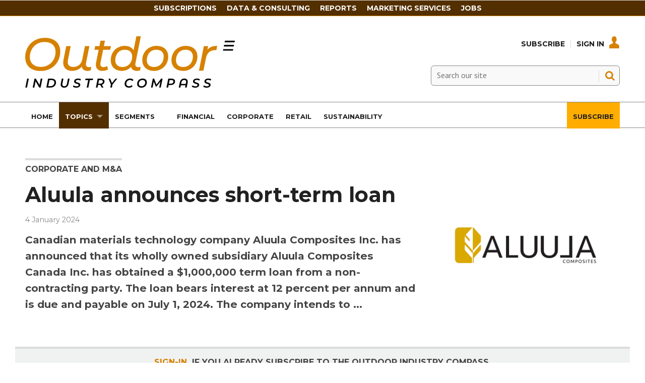

--- FILE ---
content_type: text/html; charset=utf-8
request_url: https://www.oicompass.com/corporate-and-manda/aluula-announces-short-term-loan/106505.article
body_size: 17149
content:

<!DOCTYPE html>
<html lang="en">
<head>
	<meta charset="utf-8">
<link rel="preload" as="style" href="/Magazine/core.css?p=7875617645619403">
<link rel="preload" as="script" href="/Magazine/core.js?p=7875617645619403">
	
	<link rel="preload" as="image" href="https://d139l9lsy1wb51.cloudfront.net/Pictures/100x67/6/7/3/32673_aluulalogoblack_472326.png" imagesrcset="https://d139l9lsy1wb51.cloudfront.net/Pictures/100x67/6/7/3/32673_aluulalogoblack_472326.png 100w,https://d139l9lsy1wb51.cloudfront.net/Pictures/380x253/6/7/3/32673_aluulalogoblack_472326.png 380w" imagesizes="(max-width:767px) 100px, 380px" />

	
	



<title>Aluula announces short-term loan | News briefs | Outdoor Industry Compass</title>
<meta name="description" content="Canadian materials technology company Aluula Composites Inc. has announced that its wholly owned subsidiary Aluula Composites Canada Inc. has obtained a $1,000,000 term loan from a non-contracting party. The loan bears interest at 12 percent per annum and is due and payable on July 1, 2024. The company intends to ..." />
<meta name="viewport" content="width=device-width, initial-scale=1" />


<meta name="momentnowdate" content="2026-01-19 12:48:20.439"/>
<meta name="momentlocale" content="en-gb"/>
<meta name="momentlocaleformat" content="D MMMM YYYY"/>
<meta name="momentrelative" content="false"/>
<meta name="momentrelativeformat" content="YYYY,MM,DD"/>
<meta name="momentrelativemorethan" content="10"/>

	
	
	<meta name="robots" content="noarchive" />
<meta name="pubdate" content="Thu, 04 Jan 2024 10:37 GMT" />
<link rel="canonical" href="https://www.oicompass.com/corporate-and-manda/aluula-announces-short-term-loan/106505.article" />
<meta name="blockthis" content="blockGA" />
<meta name="showwallpaper" content="true" />
<meta name="navcode" content="285" />
<meta name="primarynavigation" content="Corporate and M&amp;A ,Topics" />	
	
	<meta property="og:title" content="Aluula announces short-term loan" />
<meta property="og:type" content="Article" />
<meta property="og:url" content="https://www.oicompass.com/corporate-and-manda/aluula-announces-short-term-loan/106505.article" />
<meta property="og:site_name" content="Outdoor Industry Compass" />
<meta property="og:description" content="Canadian materials technology company Aluula Composites Inc. has announced that its wholly owned subsidiary Aluula Composites Canada Inc. has obtained a $1,000,000 term loan from a non-contracting party. The loan bears interest at 12 percent per annum and is due and payable on July 1, 2024. The company intends to ..." />
<meta property="og:image:width" content="1024" />
<meta property="og:image:height" content="536" />
<meta property="og:image" content="https://d139l9lsy1wb51.cloudfront.net/Pictures/1024x536/6/7/3/32673_aluulalogoblack_472326.png" />
<meta property="og:image:alt" content="ALUULA-logo-black" />

<meta property="twitter:card" content="summary_large_image" />
<meta property="twitter:title" content="Aluula announces short-term loan" />
<meta property="twitter:description" content="Canadian materials technology company Aluula Composites Inc. has announced that its wholly owned subsidiary Aluula Composites Canada Inc. has obtained a $1,000,000 term loan from a non-contracting party. The loan bears interest at 12 percent per annum and is due and payable on July 1, 2024. The company intends to ..." />
<meta property="twitter:image:src" content="https://d139l9lsy1wb51.cloudfront.net/Pictures/1120xAny/6/7/3/32673_aluulalogoblack_472326.png" />
<meta property="twitter:image:alt" content="ALUULA-logo-black" />	

	
<link rel="icon" href="/magazine/dest/graphics/favicons/favicon-32x32.png" />
<!--[if IE]><link rel="shortcut icon" href="/magazine/dest/graphics/favicons/favicon.ico" /><![endif]-->
<link rel="apple-touch-icon-precomposed" href="/magazine/dest/graphics/favicons/apple-touch-icon-precomposed.png" />
<meta name="msapplication-TileImage" content="/magazine/dest/graphics/favicons/mstile-144x144.png" />
<meta name="msapplication-TileColor" content="#ffffff" />
	
	<link href="/Magazine/core.css?p=7875617645619403" rel="stylesheet" type="text/css">
<link href="/Magazine/print.css?p=7875617645619403" rel="stylesheet" type="text/css" media="print">


	
<script src="https://cdnjs.cloudflare.com/ajax/libs/jquery/3.4.1/jquery.min.js" integrity="sha256-CSXorXvZcTkaix6Yvo6HppcZGetbYMGWSFlBw8HfCJo=" crossorigin="anonymous" referrerpolicy="no-referrer"></script>
	
<script>var newLang={"more":{"default":"Show more","searchtype":"Show more","searchdates":"Show more"},"less":{"default":"Show fewer","searchtype":"Show fewer","searchdates":"Show fewer"},"show":{"default":"show"},"hide":{"default":"hide"},"caption":{"show":"show caption","hide":"hide caption"},"carousel":{"play":"play slideshow","pause":"pause slideshow"}};</script>
	<script type="text/javascript">
					var IPState = {
					
						useripstate: false,
						useripname: ''
						
					};
				</script>
<script type="text/javascript">
          
					window.dataLayer = window.dataLayer || [];
					window.dataLayer.push({'StoryID':'106505'});
					window.dataLayer.push({'StoryFormatProperty':'N'});
					
					window.dataLayer.push({'StoryCategories':'|Corporate|General Outdoor|'});
					
					window.dataLayer.push({'StoryLayout':'Standard'});
					window.dataLayer.push({'StoryWidth':'standard width'});
					
					
					window.dataLayer.push({'StoryLayoutCode':'1'});
					
					window.dataLayer.push({'StoryFormatCode':'1104'});
					
					window.dataLayer.push({'StoryTypeCode':'1028'});
					
					window.dataLayer.push({'StoryCategoriesCodes':'|1452|1598|'});
					
					window.dataLayer.push({'StoryFullNavPath':'|30|248|285|'});
					       
					window.dataLayer.push({'UserID':undefined});
					window.dataLayer.push({'NavCode':'285'});
					window.dataLayer.push({'MicrositeNavCode':'-1'});
					window.dataLayer.push({'NavKey':'285'});
          
          window.dataLayer.push({'NavigationAreaNavCode':'248'});
          </script>
<script type="text/javascript">
//dataLayer array declaration
window.dataLayer = window.dataLayer || [];
window.dataLayer.push({'LoggedIn':'False'});
window.dataLayer.push({'UserStateLoggedIn':'False'});
window.dataLayer.push({'FullNavPath':'|30|248|285|'});
window.dataLayer.push({'AccessStatus':'Denied'});
window.dataLayer.push({'Template':'Story'});
window.dataLayer.push({'Pubcode':'3'});
window.dataLayer.push({'PublicationName':'Outdoor Industry Compass'});
window.dataLayer.push({'Title':'Aluula announces short-term loan | News briefs'});
window.dataLayer.push({'StoryAccessControl':'Private'});
window.dataLayer.push({'StoryFormat':'Article'});
window.dataLayer.push({'StoryType':'News briefs'});
window.dataLayer.push({'Headline':'Aluula announces short-term loan'});
window.dataLayer.push({'LongHeadline':undefined});
window.dataLayer.push({'Intro':undefined});
window.dataLayer.push({'Catchline':undefined});
window.dataLayer.push({'Synopsis':undefined});
window.dataLayer.push({'Standfirst':undefined});
window.dataLayer.push({'Answer':undefined});
window.dataLayer.push({'Source':undefined});
window.dataLayer.push({'Refs':undefined});
window.dataLayer.push({'Class':undefined});
window.dataLayer.push({'Credits':undefined});
window.dataLayer.push({'Postscript':undefined});
window.dataLayer.push({'PrimaryNav':'|Main navigation|Topics|Corporate and M&A|'});
window.dataLayer.push({'PrimaryNavCurrent':'Corporate and M&A'});
window.dataLayer.push({'PrimaryNavCode':'|30|248|285|'});
window.dataLayer.push({'PrimaryNavCodeCurrent':'285'});
window.dataLayer.push({'CategoryCodes':'|1452|1598|'});
window.dataLayer.push({'Tags':'|Ingredient brands|Aluula|'});
window.dataLayer.push({'Bylines':undefined});
window.dataLayer.push({'IssueDate':'29-02-2024'});
window.dataLayer.push({'IssueDateTime':'29-02-2024 23:59:00'});
window.dataLayer.push({'PublishDate':'04-01-2024'});
window.dataLayer.push({'PublishDateTime':'04-01-2024 10:37:00'});
window.dataLayer.push({'PartyActiveProductIds': undefined});
</script>
	<link href='https://fonts.googleapis.com/css?family=PT+Sans:400,700' rel='stylesheet' type='text/css'>
<link rel="preconnect" href="https://fonts.googleapis.com">
<link rel="preconnect" href="https://fonts.gstatic.com" crossorigin>
<link href="https://fonts.googleapis.com/css2?family=Montserrat:ital,wght@0,300;0,400;0,500;0,700;1,300;1,400;1,500;1,700&display=swap" rel="stylesheet">



<style>


body, h1, h2, h3, h4, h5, h6, p {
    font-family: Montserrat,sans-serif!important;
}


	.full-width-background.oicorange {
		background-color: #ffad01;
 	}


.masthead .mast {
    background: #ffffff;
	 }
	 
.masthead .mastheadSearch form .text {
    border: solid 1px #888;
	 background-color: #F9F9F9;
	 }
	 
.desktopNavigation ul.main>li>a>span, .desktopNavigation ul.main>li>span {
    font-weight: 700;
    font-family: 'Montserrat', sans-serif;
    font-size: 0.815rem;
    color: #1D1D1F; 
	 }

.masthead .mastNav>ul>li>a {
    color: #1D1D1F;
}

.masthead .mastNav>ul>li>a:hover {
    color: #d68100;
}

.desktopNavigation {
    background: #fff;
    border-top: solid 1px #888;
    border-bottom: solid 1px #888;
	 }

ul.main>li.current>a>span, .desktopNavigation ul.main>li.current>span {
    color: #fff;
}

#mainnav .highlight a {
    background: #ffad01;
    color: #FFF;
}


#mainnav .navright {
float:right;
}


/*Overide minheight of carousel*/
@media screen and (max-width: 1023px){
	.picCarousel .caption {
		min-height: 100px;
		}
		
    .masthead .mast {
    position: relative;
	 }
	 
	 body {
    padding-top: 0px;
	 }
	 
	 .masthead .leaderboard {
    padding: 10px 0;
	 }
}
</style><style type="text/css">.inline_image img[width][height]:not(.zoomable-image) {contain: unset;}</style>


<!-- Start cookieyes banner -->

<script id="cookieyes" type="text/javascript" src="https://cdn-cookieyes.com/client_data/582976632a7a3040be588739/script.js"></script>
<!-- End cookieyes banner -->


<meta name="google-site-verification" content="URLQLYWrnIzHIsSJWaq0uKyQCa0xbA--bzckChXhqdc" />




<script>
  function getDataLayerVal(keyVal) {
    for (var i = 0; i < window.dataLayer.length; i++) {
      if (dataLayer[i][keyVal] !== undefined) {
        return dataLayer[i][keyVal];
      }
    }
  }
  function getFullNavPath(path) {
    if(getDataLayerVal(path) !== undefined) {
      getDataLayerVal(path).split('|').join(' ').trim();
    }
  }
</script>

<!-- KISSMETRICS SNIPPET -->

<script type="text/javascript">var _kmq = _kmq || [];
var _kmk = _kmk || 'e88ffd174c4d0c526143f3f2f1baa173d8e7367c';
function _kms(u){
  setTimeout(function(){
    var d = document, f = d.getElementsByTagName('script')[0],
    s = d.createElement('script');
    s.type = 'text/javascript'; s.async = true; s.src = u;
    f.parentNode.insertBefore(s, f);
  }, 1);
}
_kms('//i.kissmetrics.io/i.js');
_kms('//scripts.kissmetrics.io/' + _kmk + '.2.js');
</script>


<!-- END KISSMETRICS SNIPPET -->


<!-- DFP HEADER CODE -->


<script type='text/javascript'>
  var googletag = googletag || {};
  googletag.cmd = googletag.cmd || [];
  (function() {
    var gads = document.createElement('script');
    gads.async = true;
    gads.type = 'text/javascript';
    var useSSL = 'https:' == document.location.protocol;
    gads.src = (useSSL ? 'https:' : 'http:') +
      '//www.googletagservices.com/tag/js/gpt.js';
    var node = document.getElementsByTagName('script')[0];
    node.parentNode.insertBefore(gads, node);
  })();
</script>

<!-- DFP code -->
<script type='text/javascript'>
    
    // Function to extract values from <meta> elements
    function getMetaContentByName(name,content){
        var content = (content==null)?'content':content;
        return document.querySelector("meta[name='"+name+"']").getAttribute(content);
    }

    var showwallpaper; 
    if(document.querySelector('meta[name="showwallpaper"]')) {
        showwallpaper = document.querySelector('meta[name="showwallpaper"]').content;
    }
    
    googletag.cmd.push(function() {
        
        // Define a size mapping object which can be applied to the ad positions. The first parameter to addSize is a viewport size, while the second is a list of allowed ad sizes. The sizes included below match those in the examples provided in this support document.
        
        //(Used for: AdvertA, AdvertB, AdvertC, AdvertAttach)
        var mapSmallRight = googletag.sizeMapping().
        // 320, 0 (Mobile)
        addSize([320, 0], [[300, 250],[300, 75]]).
        // 768, 0 (Tablet - Portrait)
        addSize([768, 0], [[300, 250],[300, 75]]).
        // 1024, 0 (Desktop / Tablet Landscape)
        addSize([1024, 0], [[300, 250],[300, 75]]).build();
        
        //(Used for: AdvertD, AdvertE, AdvertF)
        var mapLargeRight = googletag.sizeMapping().
        // 768, 0 (Tablet - Portrait)
        addSize([768, 0], [[300, 250]]).
        // 1024, 0 (Desktop / Tablet Landscape)
        addSize([1024, 0], [[300, 250],[300, 600]]).
		  // 320, 0 (Mobile)
        addSize([320, 0], [[300, 250]]).build();

        //(Used for: Masthead Leaderboard;)
        var mapLB = googletag.sizeMapping().
        // 768, 0 (Tablet - Portrait)
        addSize([768, 0], [[728, 90]]).
        // 1024, 0 (Desktop / Tablet Landscape)
        addSize([1024, 0], [[970, 250],[970, 90],[728, 90]]).
		  // 320, 0 (Mobile)
        addSize([320, 0], [[320, 50],[320, 100]]).
        // 601, 0 (Small Tablet - Portrait)
        addSize([601, 0], [[468, 60]]).build();

        //(Used for: Undernav;)
        var mapUN = googletag.sizeMapping().
        // 1024, 0 (Desktop / Tablet Landscape)
        addSize([1024, 0], [[1024, 250],[1024, 90],[970, 90]]).build();
        
        var mapWallpaper = googletag.sizeMapping().
        addSize([0, 0], []).
        // 1220, 0
        addSize([1220, 0], [1,1]).build();
          
		  
        
        //Define the link between the page text ad container reference and the DFP inventory item code (included as `/DFP_Account_Id/Inventory_Item_Code`). The supported creative size definition is also associated based on the `sizeMapping` definitions added in the code which immediately precedes this.
        googletag.defineSlot('/22139048208/edm-oic/top', [[970, 250],[970, 90],[728, 90],[320, 50],[320, 100]], 'div-gpt-ad-top').defineSizeMapping(mapLB)
            .setTargeting("pos", "top")
            .addService(googletag.pubads());
        googletag.defineSlot('/22139048208/edm-oic/undernav', [[1024, 90],[1024, 250],[970, 90],[728, 90]], 'div-gpt-ad-undernav').defineSizeMapping(mapUN)
            .setTargeting("pos", "undernav")
            .addService(googletag.pubads());
        googletag.defineSlot('/22139048208/edm-oic/middle', [[970, 250],[970, 90],[728, 90],[320, 50],[320, 100]], 'div-gpt-ad-middle').defineSizeMapping(mapLB)
            .setTargeting("pos", "middle")
            .addService(googletag.pubads());
        googletag.defineSlot('/22139048208/edm-oic/lower', [[970, 250],[970, 90],[728, 90],[468, 60],[320, 50],[320, 100]], 'div-gpt-ad-lower').defineSizeMapping(mapLB)
            .setTargeting("pos", "lower")
            .addService(googletag.pubads());		  
		  googletag.defineSlot('/22139048208/edm-oic/mpu', [[300, 250]], 'div-gpt-ad-mpu').defineSizeMapping(mapSmallRight)
            .setTargeting("pos", "mpu")
            .addService(googletag.pubads());
        googletag.defineSlot('/22139048208/edm-oic/mpu2', [[300, 250],[300, 600]], 'div-gpt-ad-mpu2').defineSizeMapping(mapLargeRight)
            .setTargeting("pos", "mpu2")
            .addService(googletag.pubads());
		  googletag.defineSlot('/22139048208/edm-oic/mpu3', [[300, 250],[300, 600]], 'div-gpt-ad-mpu3').defineSizeMapping(mapLargeRight)
            .setTargeting("pos", "mpu3")
            .addService(googletag.pubads());
		  googletag.defineSlot('/22139048208/edm-oic/mpu4', [[300, 250],[300, 600]], 'div-gpt-ad-mpu4').defineSizeMapping(mapLargeRight)
            .setTargeting("pos", "mpu4")
            .addService(googletag.pubads());				

			
// Pass the value of the `navcode` meta element to DFP as `navcode` (to be used as a `key-value`) 
        googletag.pubads().setTargeting("navcode",getMetaContentByName("navcode"));
        googletag.pubads().setTargeting("story",getDataLayerVal('StoryID'));
        googletag.pubads().setTargeting("jobrole",getDataLayerVal('jobr'));
        googletag.pubads().setTargeting("orgtype",getDataLayerVal('orgtype'));
		  googletag.pubads().setTargeting("pchan",getDataLayerVal('PrimaryNavCurrent'));
		  googletag.pubads().setTargeting("templ",getDataLayerVal('Template'));
        googletag.pubads().enableSingleRequest();


//        var wallpaperSlot =  googletag.defineOutOfPageSlot('/22139048208/edm-oic/1501500598699-0', 'div-gpt-ad-1501500598699-0').addService(googletag.pubads());
//        googletag.pubads().addEventListener("slotRenderEnded",function(e){e.slot.getSlotElementId()!=wallpaperSlot.getSlotElementId()||e.isEmpty||(document.querySelector(".wallpaper-ad[data-site-width-1024]")&&(document.body.className+=" site-width-1024"),"true"===showwallpaper&&(document.body.className+=" wallpaper-applied",$(window).trigger("wallpaper:advert")))});

        googletag.pubads().collapseEmptyDivs();
        googletag.enableServices();

    });
        

        
//        document.querySelector("#div-gpt-ad-1501500598699-0")&&showwallpaper&&(googletag.defineOutOfPageSlot("/22139048208/edm-oic/1501500598699-0","div-gpt-ad-1501500598699-0").defineSizeMapping(mapWallpaper).addService(googletag.pubads()),googletag.pubads().addEventListener("slotRenderEnded",function(e){e.slot.getSlotElementId()!=wallpaperSlot.getSlotElementId()||e.isEmpty||(document.querySelector(".wallpaper-ad[data-site-width-1024]")&&(document.body.className+=" site-width-1024"),"true"===showwallpaper&&(document.body.className+=" wallpaper-applied",$(window).trigger("wallpaper:advert")))}));
        
//        window.addEventListener('message', receiveMessage, false);
//function receiveMessage(event) {
//    if(event.data == 'wallpaper-fireplace') document.body.className+=" wallpaper-fireplace";
//    if(document.body.className.match('wallpaper-fireplace')) {
//        var mastHeight = document.querySelector('#masthead').offsetHeight,
//        wallpaperElement = document.querySelector('.wallpaper-ad').getElementsByTagName('div')[0];
//        wallpaperElement.style.top = mastHeight + 'px'
//    }
// }


        
</script>






<script data-ad-client="ca-pub-2275354126230438" async src="https://pagead2.googlesyndication.com/pagead/js/adsbygoogle.js"></script>

<!--
<script data-ad-client="ca-pub-5712134434685105" async src="https://pagead2.googlesyndication.com/pagead/js/adsbygoogle.js"></script>

<script data-ad-client="ca-pub-5104053434924816" async src="https://pagead2.googlesyndication.com/pagead/js/adsbygoogle.js"></script>
-->

<!-- Accordion JS -->
<script>
$(function() {
  $('.accordion').each(function(i, el) {
    $(el).on('click', function() {
      $(this).toggleClass('active')
    });
  });
});
</script>
<!-- Accordion JS End -->

	
	<!-- Abacus Google Tag Manager -->
<script>(function(w,d,s,l,i){w[l]=w[l]||[];w[l].push({'gtm.start':
new Date().getTime(),event:'gtm.js'});var f=d.getElementsByTagName(s)[0],
j=d.createElement(s),dl=l!='dataLayer'?'&l='+l:'';j.async=true;j.src=
'https://www.googletagmanager.com/gtm.js?id='+i+dl;f.parentNode.insertBefore(j,f);
})(window,document,'script','dataLayer','GTM-MXCH9QN');</script>
<!-- End Google Tag Manager -->

<!-- OIC Google Tag Manager -->
<script>(function(w,d,s,l,i){w[l]=w[l]||[];w[l].push({'gtm.start':
new Date().getTime(),event:'gtm.js'});var f=d.getElementsByTagName(s)[0],
j=d.createElement(s),dl=l!='dataLayer'?'&l='+l:'';j.async=true;j.src=
'https://www.googletagmanager.com/gtm.js?id='+i+dl;f.parentNode.insertBefore(j,f);
})(window,document,'script','dataLayer','GTM-PTN5CBZ');</script>
<!-- End Google Tag Manager -->

	


</head>
<body id="storyAccess" class="StoryAccess-master js-disabled">
	
	<!-- Abacus Google Tag Manager (noscript) -->
<noscript><iframe src="https://www.googletagmanager.com/ns.html?id=GTM-MXCH9QN"
height="0" width="0" style="display:none;visibility:hidden"></iframe></noscript>
<!-- End Google Tag Manager (noscript) -->

<!-- OIC Google Tag Manager (noscript) -->
<noscript><iframe src="https://www.googletagmanager.com/ns.html?id=GTM-PTN5CBZ"
height="0" width="0" style="display:none;visibility:hidden"></iframe></noscript>
<!-- End Google Tag Manager (noscript) -->
	
<!--[if lte IE 10]>
<link rel="stylesheet" href="/CSS/dest/notsupported.css">
<div class="notSupported">
	<div class="sleeve">
		<span id="logo" class="vector-icon i-brand-logo i-brand-logo-dims"></span>
		<h2>
			Your browser is not supported
		</h2>
		<p>
			Sorry but it looks as if your browser is out of date. To get the best experience using our site we recommend that you upgrade or switch browsers.
		</p>
		<p class="buttonContainer">
			<a class="button" href="https://www.google.co.uk/webhp?ion=1&espv=2&ie=UTF-8#q=update+my+browser" target="_blank">Find a solution</a>
		</p>
	</div>
</div>
<![endif]-->
	<script type="text/javascript">document.body.className = document.body.className.replace('js-disabled', ''); document.cookie="_js=1; path=/";</script>
	


	<div id="wrapper">
		
<ul id="skiplinks"><li><a href="#wrapper_sleeve">Skip to main content</a></li><li><a href="#mainnav">Skip to navigation</a></li></ul>
		
<header id="masthead" class="masthead">
	<div class="htmlContent">
  
</div>
	
	
	<div class="leaderboard">
    
<!-- /22139048208/edm-oic/top -->
<div class="ad">
<div id='div-gpt-ad-top' style="padding:19px 0px;">
  <script>
    googletag.cmd.push(function() { googletag.display('div-gpt-ad-top'); });
  </script>
</div>
</div>
 </div> 
 
 
<style>

/* Navigation styles */
#navbartop {
  background-color: #532f00;
  border-bottom: 1px solid #d68100;
  display: flex;
  justify-content: center;
  align-items: center;
  padding: 6px 0;
}

.container-top {
  max-width: 900px;
  display: flex;
  justify-content: space-between;
  align-items: center;
}

#navbartop a {
  text-transform: uppercase;
  font-weight: 600;
  color: #fff;
  text-decoration: none;
  font-size: 14px;
  margin-right: 20px;
  transition: color 0.3s ease-in-out;
}

@media screen and (max-width: 900px) {
  /* Hide the navigation on screens smaller than 900px */
  #navbartop {
    display: none;
  }
}

#navbartop a:hover {
  color: #ffad01;
}

.masthead .leaderboard {
    padding: 0px 24px;
}

</style>




<div id="navbartop">
  <div class="container-top">
    <a href="/memberships">Subscriptions</a>
    <a href="https://www.sgieurope.com/data-and-consulting" target="_blank">Data & Consulting</a>
    <a href="https://www.sgieurope.com/reports" target="_blank">Reports</a>
    <a href="/advertise-with-us">Marketing Services</a>
    <a href="https://jobs.sgieurope.com/" target="_blank">Jobs</a>
  </div>
</div>
	<div class="mast container full" role="banner" data-multi-toggle-menu>
		<div class="inner-sleeve" data-menu-open-pushed>
			<div class="mastheadLogo">
    <a href="/">
        <span class="logoIcon">
            <span class="assistive">Outdoor Industry Compass</span>
        </span>
    </a>
</div>
<div id="print_logo">
    <img src="/magazine/dest/graphics/logo/print_logo.png" alt="" />
</div>
<div class="mastheadMobileLogo">
    <a href="/">
        <span class="logoIcon">
            <span class="assistive">Site name</span>
        </span>
    </a>
</div>
			
			<div class="mastControls">
				<nav data-multi-toggle-item="" class="mastNav loggedout hide"><span class="toggleIcon"><a href="#mastnav" data-toggle-button=""><span class="assistive">Mast navigation</span></a></span><ul id="mastnav" data-toggle-element=""><li><a href="https://www.oicompass.com/memberships">Subscribe</a></li><li><a class="popup signIn" href="https://www.oicompass.com/sign-in">Sign In</a></li></ul></nav>
				<div class="mastheadSearch hide" data-multi-toggle-item="">
  <span class="toggleIcon">
    <a href="#search" data-toggle-button="">
      <span class="assistive">Search our site</span>
    </a>
  </span>
  <form action="https://www.oicompass.com/searchresults" method="get" id="mastsearch" data-toggle-element="">
    <fieldset>
      <div>
        <label for="search">Search our site</label>
        <input type="text" id="search" value="" name="qkeyword" class="text" placeholder="Search our site" />
        <button class="mastSearch" type="submit">Search</button>
      </div>
    </fieldset>
  </form>
</div>
				

<div class="menuToggle">
	<span class="toggleIcon"><a href="#mobilemenu" data-menu-toggle-button=""><span class="assistive">Menu</span></a></span>
</div>
			</div>
		</div>
	</div>
	<div class="menuContainer">
		<div class="mobileMenu" id="mobilemenu">
  <div class="sleeve">
    <a class="menuClose" href="#wrapper">
      <span>Close<span class="assistive"> menu</span></span>
    </a>
    <ul class="main">
      <li class="home-icon-black">
        <a href="https://www.oicompass.com/">
          <span>Home</span>
        </a>
      </li>
      <li class="hasChildren ">
        <a href="https://www.oicompass.com/topics" aria-expanded="false">
          <span>Topics</span>
        </a>
        <ul aria-hidden="true" class="subMenu hide">
          <li class="parentBack">
            <a class="toolbar" href="#">
              <span class="header">Back<span class="assistive"> to parent navigation item</span></span>
              <span class="btn backBtn">
                <i></i>
              </span>
            </a>
          </li>
          <li class="parentNav">
            <a href="https://www.oicompass.com/topics">
              <span>Topics</span>
            </a>
          </li>
          <li class="">
            <a href="https://www.oicompass.com/topics/financial-results">
              <span>Financial Results</span>
            </a>
          </li>
          <li class="">
            <a href="https://www.oicompass.com/topics/corporate-and-manda">
              <span>Corporate and M&A</span>
            </a>
          </li>
          <li class="">
            <a href="https://www.oicompass.com/analysis">
              <span>Data & Analysis</span>
            </a>
          </li>
          <li class="">
            <a href="https://www.oicompass.com/topics/executive-changes">
              <span>Executive Changes</span>
            </a>
          </li>
          <li class="">
            <a href="https://www.oicompass.com/topics/market-statistics">
              <span>Market Statistics</span>
            </a>
          </li>
          <li class="break">
            <a href="https://www.oicompass.com/topics/e-commerce-and-dtc">
              <span>E-Commerce and DTC</span>
            </a>
          </li>
          <li class="hasChildren ">
            <a href="https://www.oicompass.com/topics/csr-and-sustainability" aria-expanded="false">
              <span>CSR & Sustainability</span>
            </a>
            <ul aria-hidden="true" class="subMenu hide">
              <li class="parentBack">
                <a class="toolbar" href="#">
                  <span class="header">Back<span class="assistive"> to parent navigation item</span></span>
                  <span class="btn backBtn">
                    <i></i>
                  </span>
                </a>
              </li>
              <li class="parentNav">
                <a href="https://www.oicompass.com/topics/csr-and-sustainability">
                  <span>CSR & Sustainability</span>
                </a>
              </li>
              <li class="">
                <a href="https://www.oicompass.com/topics/csr-and-sustainability/the-sustainable-consumer-2024">
                  <span>The sustainable consumer 2024</span>
                </a>
              </li>
              <li class="">
                <a href="https://www.oicompass.com/topics/csr-and-sustainability/circular-economy">
                  <span>Circular Economy</span>
                </a>
              </li>
              <li class="">
                <a href="https://www.oicompass.com/topics/csr-and-sustainability/sustainablebusiness2022">
                  <span>#SustainableBusiness2022</span>
                </a>
              </li>
            </ul>
          </li>
          <li class="">
            <a href="https://www.oicompass.com/topics/retail-and-distribution">
              <span>Retail and Distribution</span>
            </a>
          </li>
          <li class="">
            <a href="https://www.oicompass.com/topics/product-and-marketing">
              <span>Product & Marketing</span>
            </a>
          </li>
          <li class="">
            <a href="https://www.oicompass.com/topics/legal-and-institutional">
              <span>Legal & Institutional</span>
            </a>
          </li>
          <li class="">
            <a href="https://www.oicompass.com/topics/trade-and-sourcing">
              <span>Trade & Sourcing</span>
            </a>
          </li>
          <li class="">
            <a href="https://www.oicompass.com/topics/trade-shows-and-events">
              <span>Trade Shows & Events</span>
            </a>
          </li>
        </ul>
      </li>
      <li class="hasChildren ">
        <a href="https://www.oicompass.com/segments" aria-expanded="false">
          <span>Segments</span>
        </a>
        <ul aria-hidden="true" class="subMenu hide">
          <li class="parentBack">
            <a class="toolbar" href="#">
              <span class="header">Back<span class="assistive"> to parent navigation item</span></span>
              <span class="btn backBtn">
                <i></i>
              </span>
            </a>
          </li>
          <li class="parentNav">
            <a href="https://www.oicompass.com/segments">
              <span>Segments</span>
            </a>
          </li>
          <li class="">
            <a href="https://www.oicompass.com/segments/hiking-and-trekking">
              <span>Hiking & Trekking</span>
            </a>
          </li>
          <li class="">
            <a href="https://www.oicompass.com/segments/climbing">
              <span>Climbing</span>
            </a>
          </li>
          <li class="">
            <a href="https://www.oicompass.com/segments/trail-running">
              <span>Trail Running</span>
            </a>
          </li>
          <li class="">
            <a href="https://www.oicompass.com/segments/snowsports">
              <span>Snowsports</span>
            </a>
          </li>
          <li class="">
            <a href="https://www.oicompass.com/segments/bike-and-ebike">
              <span>Bike & eBike</span>
            </a>
          </li>
          <li class="break">
            <a href="https://www.oicompass.com/segments/canoe-and-kayak">
              <span>Canoe & Kayak</span>
            </a>
          </li>
          <li class="">
            <a href="https://www.oicompass.com/segments/hunting-and-fishing">
              <span>Hunting & Fishing</span>
            </a>
          </li>
          <li class="">
            <a href="https://www.oicompass.com/segments/urban-outdoor">
              <span>Urban Outdoor</span>
            </a>
          </li>
          <li class="">
            <a href="https://www.oicompass.com/segments/adventure-travel">
              <span>Adventure Travel</span>
            </a>
          </li>
          <li class="">
            <a href="https://www.oicompass.com/segments/camping">
              <span>Camping</span>
            </a>
          </li>
          <li class="">
            <a href="https://www.oicompass.com/segments/mobility">
              <span>Mobility</span>
            </a>
          </li>
          <li class="">
            <a href="https://www.oicompass.com/segments/general-outdoor">
              <span>General Outdoor</span>
            </a>
          </li>
        </ul>
      </li>
      <li class="">
        <a href="https://www.oicompass.com/topics/financial-results">
          <span>Financial</span>
        </a>
      </li>
      <li class="">
        <a href="https://www.oicompass.com/topics/corporate-and-manda">
          <span>Corporate</span>
        </a>
      </li>
      <li class="">
        <a href="https://www.oicompass.com/topics/retail-and-distribution">
          <span>Retail</span>
        </a>
      </li>
      <li class="">
        <a href="https://www.oicompass.com/topics/csr-and-sustainability">
          <span>Sustainability</span>
        </a>
      </li>
      <li class="navright highlight">
        <a href="https://www.oicompass.com/subscribe">
          <span>Subscribe</span>
        </a>
      </li>
    </ul>
    
  </div>
</div>
<div class="mobileMenuClose"></div>
		<div id="mainnav" class="desktopNavigation container" data-menu-open-pushed=""><div class="dropdown vanityPanel"><div class="inner-sleeve"></div></div><div class="inner-sleeve"><ul class="main preJS"><li data-navcode="416" data-rootnavcode="416" class="home-icon-black"><a href="https://www.oicompass.com/"><span>Home</span></a></li><li data-navcode="248" data-rootnavcode="248" class="current hasChildren twoSubNav"><a href="https://www.oicompass.com/topics"><span>Topics</span></a><div class="dropdown"><div class="inner-sleeve"><ul><li class="subnav"><ul><li data-navcode="397" data-rootnavcode="248" class=""><a href="https://www.oicompass.com/topics/financial-results"><span>Financial Results</span></a></li><li data-navcode="285" data-rootnavcode="248" class=""><a href="https://www.oicompass.com/topics/corporate-and-manda"><span>Corporate and M&A</span></a></li><li data-navcode="286" data-rootnavcode="248" class=""><a href="https://www.oicompass.com/analysis"><span>Data & Analysis</span></a></li><li data-navcode="287" data-rootnavcode="248" class=""><a href="https://www.oicompass.com/topics/executive-changes"><span>Executive Changes</span></a></li><li data-navcode="288" data-rootnavcode="248" class=""><a href="https://www.oicompass.com/topics/market-statistics"><span>Market Statistics</span></a></li><li data-navcode="289" data-rootnavcode="248" class="break"><a href="https://www.oicompass.com/topics/e-commerce-and-dtc"><span>E-Commerce and DTC</span></a></li></ul></li><li class="subnav"><ul><li data-navcode="290" data-rootnavcode="248" class=""><a href="https://www.oicompass.com/topics/csr-and-sustainability"><span>CSR & Sustainability</span></a><ul><li data-navcode="1056" data-rootnavcode="248" class=""><a href="https://www.oicompass.com/topics/csr-and-sustainability/the-sustainable-consumer-2024"><span>The sustainable consumer 2024</span></a></li><li data-navcode="1001" data-rootnavcode="248" class=""><a href="https://www.oicompass.com/topics/csr-and-sustainability/circular-economy"><span>Circular Economy</span></a></li><li data-navcode="668" data-rootnavcode="248" class=""><a href="https://www.oicompass.com/topics/csr-and-sustainability/sustainablebusiness2022"><span>#SustainableBusiness2022</span></a></li></ul></li><li data-navcode="291" data-rootnavcode="248" class=""><a href="https://www.oicompass.com/topics/retail-and-distribution"><span>Retail and Distribution</span></a></li><li data-navcode="292" data-rootnavcode="248" class=""><a href="https://www.oicompass.com/topics/product-and-marketing"><span>Product & Marketing</span></a></li><li data-navcode="293" data-rootnavcode="248" class=""><a href="https://www.oicompass.com/topics/legal-and-institutional"><span>Legal & Institutional</span></a></li><li data-navcode="294" data-rootnavcode="248" class=""><a href="https://www.oicompass.com/topics/trade-and-sourcing"><span>Trade & Sourcing</span></a></li><li data-navcode="296" data-rootnavcode="248" class=""><a href="https://www.oicompass.com/topics/trade-shows-and-events"><span>Trade Shows & Events</span></a></li></ul></li></ul></div></div></li><li data-navcode="453" data-rootnavcode="453" class="hasChildren twoSubNav"><a href="https://www.oicompass.com/segments"><span>Segments</span></a><div class="dropdown"><div class="inner-sleeve"><ul><li class="subnav"><ul><li data-navcode="549" data-rootnavcode="453" class=""><a href="https://www.oicompass.com/segments/hiking-and-trekking"><span>Hiking & Trekking</span></a></li><li data-navcode="550" data-rootnavcode="453" class=""><a href="https://www.oicompass.com/segments/climbing"><span>Climbing</span></a></li><li data-navcode="551" data-rootnavcode="453" class=""><a href="https://www.oicompass.com/segments/trail-running"><span>Trail Running</span></a></li><li data-navcode="552" data-rootnavcode="453" class=""><a href="https://www.oicompass.com/segments/snowsports"><span>Snowsports</span></a></li><li data-navcode="553" data-rootnavcode="453" class=""><a href="https://www.oicompass.com/segments/bike-and-ebike"><span>Bike & eBike</span></a></li><li data-navcode="555" data-rootnavcode="453" class="break"><a href="https://www.oicompass.com/segments/canoe-and-kayak"><span>Canoe & Kayak</span></a></li></ul></li><li class="subnav"><ul><li data-navcode="556" data-rootnavcode="453" class=""><a href="https://www.oicompass.com/segments/hunting-and-fishing"><span>Hunting & Fishing</span></a></li><li data-navcode="557" data-rootnavcode="453" class=""><a href="https://www.oicompass.com/segments/urban-outdoor"><span>Urban Outdoor</span></a></li><li data-navcode="558" data-rootnavcode="453" class=""><a href="https://www.oicompass.com/segments/adventure-travel"><span>Adventure Travel</span></a></li><li data-navcode="559" data-rootnavcode="453" class=""><a href="https://www.oicompass.com/segments/camping"><span>Camping</span></a></li><li data-navcode="560" data-rootnavcode="453" class=""><a href="https://www.oicompass.com/segments/mobility"><span>Mobility</span></a></li><li data-navcode="561" data-rootnavcode="453" class=""><a href="https://www.oicompass.com/segments/general-outdoor"><span>General Outdoor</span></a></li></ul></li></ul></div></div></li><li data-navcode="725" data-rootnavcode="725"><a href="https://www.oicompass.com/topics/financial-results"><span>Financial</span></a></li><li data-navcode="726" data-rootnavcode="726"><a href="https://www.oicompass.com/topics/corporate-and-manda"><span>Corporate</span></a></li><li data-navcode="727" data-rootnavcode="727"><a href="https://www.oicompass.com/topics/retail-and-distribution"><span>Retail</span></a></li><li data-navcode="728" data-rootnavcode="728"><a href="https://www.oicompass.com/topics/csr-and-sustainability"><span>Sustainability</span></a></li><li data-navcode="412" data-rootnavcode="412" class="navright highlight"><a href="https://www.oicompass.com/subscribe"><span>Subscribe</span></a></li><li class="more hide"><a href="#mobilemenu" data-menu-toggle-button="" aria-expanded="false"><span>
                More from<span class="assistive"> navigation items</span></span></a></li></ul></div></div><div class="desktopNavigationSpace"></div>
	</div>
</header>


<!-- 
<div class="ad-style1 showMenuPushed">
    <div class="sleeve">     
         Insert ad code here
        </div></div>
		   -->
		<div id="wrapper_sleeve" data-menu-open-pushed>
			<div id="columns" role="main">
				<div id="colwrapper">
					<div class="accessContainer">
						
	






	<div class="container"><div class="inner-sleeve"><div class="storyPrimaryNav"><a href="https://www.oicompass.com/topics/corporate-and-manda">Corporate and M&A</a></div></div></div>
	<div class="container">
  <div class="inner-sleeve">
    <div class="storyPreview">
      <h1>Aluula announces short-term loan</h1>
      <p class="byline meta">
        <span class="date" data-date-timezone="{&quot;publishdate&quot;: &quot;2024-01-04T10:37:00&quot;,&quot;format&quot;: &quot;D MMMM YYYY&quot;}">2024-01-04T10:37:00</span>
      </p>
      <div class="picture access-denied-index-img">
        <img alt="ALUULA-logo-black" loading="eager" sizes="(max-width:767px) 100px, 380px" src="https://d139l9lsy1wb51.cloudfront.net/Pictures/100x67/6/7/3/32673_aluulalogoblack_472326.png" srcset="https://d139l9lsy1wb51.cloudfront.net/Pictures/100x67/6/7/3/32673_aluulalogoblack_472326.png 100w,https://d139l9lsy1wb51.cloudfront.net/Pictures/380x253/6/7/3/32673_aluulalogoblack_472326.png 380w" width="100" height="67" class="lazyloaded" />
      </div>
      <div class="standfirst">
        <p>Canadian materials technology company Aluula Composites Inc. has announced that its wholly owned subsidiary Aluula Composites Canada Inc. has obtained a $1,000,000 term loan from a non-contracting party. The loan bears interest at 12 percent per annum and is due and payable on July 1, 2024. The company intends to ...</p>
      </div>
    </div>
  </div>
</div>

	<div class="container">
  <div class="inner-sleeve accessMessage">
    <div class="topBlock alignCentre"><h2 id="Signin_if_you_already_subscribe_to_The_Outdoor_industry_Compass"><a href="/sign-in">Sign-in</a> &nbsp;if you already subscribe to The Outdoor industry Compass.</h2></div>
    <div class="middleBlock">
      <div class="storytext"><div class="inline_image  image_size_full"><img alt="barrier_image_OIC" src="https://d139l9lsy1wb51.cloudfront.net/Pictures/480xAny/P/web/y/k/s/kopievonkopievondesignohnetitel1_479785_crop.jpg"></div>

<h2 id="Subscribe_today_with_50_off_your_first_year_Cancel_at_anytime">Subscribe today</h2>
<h3 id="Get_access_to_what_the_top_decision_makers_are_reading_in_the_outdoor_industry">Get access to what the top decision makers are reading in the outdoor industry.</h3>
<ul>
<li><strong>Analysis</strong> across Retail, Sustainability, Technology, Corporate and M&amp;A, Financial Development, Market and Trends, Legal &amp; Regulation, Trade &amp; Sourcing and more</li>
<li><strong>Essential weekly E-mail Briefings</strong> with the latest analysis and most important industry developments</li>
<li><strong>Find inspiration to drive your business forward</strong> with our <strong>case studies and best practices</strong> on business opportunities</li>
<li><strong>Guest chronicles, C-Suite interviews, insights&nbsp;</strong> from industry experts and leaders that are shaping the future of the industry</li>
<li><strong>Organisation-wide access</strong> &nbsp;across offices, people and devices</li>
</ul>
<div class="factfile">
<p><a class="ad-append-return" href="/subscribe">SUBSCRIBE TODAY!</a></p>
</div>
<p style="text-align: center;"><strong>&nbsp;</strong></p></div>
    </div>
  </div>
</div>


					</div>
				</div>
			</div>
			
	<div class="container relatedVideos restrictedcontent">
		<div class="inner-sleeve">
			<div id="videosreflow-tabletportrait"></div>
			<div id="videosreflow-mobile"></div>
		</div>
	</div>
	




			
<div id="footer" class="footer" role="contentinfo">
	<div class="container footerTopNavPageText">
		<div class="inner-sleeve">
			<div class="nav topNav"><ul><li class="first"><a href="https://www.oicompass.com/contact-us">Contact us</a></li><li class=""><a href="https://www.oicompass.com/subscribe">Subscribe</a></li><li class="last"><a href="https://www.oicompass.com/advertise-with-us">Advertise with us</a></li></ul></div><style type="text/css">

.footer .footerTopNavPageText {
	padding-bottom: 50px;
	background-color: #532f00;
}

#footer-right-col, #footer-left-col{
	display: block !important;
	margin-top: 40px;
}

#footer .footerTopNavPageText .inner-sleeve{
	display: flex;
   flex-direction: row;
	justify-content: space-between;
	flex-wrap: nowrap;
}

#footer .footerTopNavPageText .inner-sleeve > div {
	flex-grow: 1;
	flex-basis: 0;
}

#footer .container.footerTopNavPageText .inner-sleeve:after, .container.footerTopNavPageText .inner-sleeve:before {
	display: none;
}

.footer .topNav{
	width: auto;
	border-left: solid 1px #5b8096;
	margin-left: 20px;
	margin-right: 20px;
	margin-bottom: 0px;
	margin-top: 40px;
}

#footer .topNav h4 {
	margin-left: 40px;
	color: #d68100;
}

.footer .topNav ul{
	flex-direction: column;
	padding-left: 0;
}

.footer .topNav ul li{
	width: 100% !important;
	border-left: none;
	padding-left: 40px !important;
}

.footer .topNav ul li a {
	color: #ffffff;
}

.footer .topNav ul li:nth-child(4n+1){
	padding-left: 40px !important;
	/***border-left: 1px solid #f0f2f2;***/
}

.footer .topNav ul li:nth-child(3n+1):before {
	left: 20px !important;
}

.footer .topNav ul li:nth-child(odd), .footer .topNav ul li:nth-child(3n+1){
	border-left: none;
}

.footer .topNav ul li:nth-child(4n+1):before, .footer .topNav ul li:nth-child(odd):before{
	left: 20px !important;
}

.footer .topNav ul li:nth-child(2n){
	margin-left: 0 !important;
}

#footer p, #footer h3, #footer h4, #footer h2{
	color: #ffffff;
}

/***left col***/

#footer .footerLogo .logoIcon {
    width: 300px;
    height: 75px;
}

/**#footer .footerLogo {
    display: block;
    float: left;
    margin-right: 2.3576516%;
    width: 23.2317613%;
    width: auto;
}**/

#footer .footerLogo .logoIcon {
    background-repeat: no-repeat;
    background-image: url(https://d139l9lsy1wb51.cloudfront.net/Pictures/480xAny/P/web/a/e/u/outdoorlogo_829162.png);
    display: inline-block;
	 background-size: 100% auto;
	 margin-bottom: 10px;
}

.footer-brand-logos > a img {
	width: 110px;
	float: left;
	margin-right: 25px;
}

#footer .footer-brand-logos ul{
	padding-left: 0px;
	margin-bottom: 0;
}

#footer .footer-brand-logos li{
	display: inline-block;
	margin: 0;
}

#footer .footer-brand-logos li a {
	width: 3.2rem;
	height: 3.2rem;
	background-color: green;
	display: inline-block;
	text-align: center;
	line-height: 40px;
	color: #ffffff;
	transition: transform .3s;
}
#footer .footer-brand-logos li a:hover {
	transform: scale(1.1);
}

#footer .footer-brand-logos li:nth-child(1) a {
	background-color: #fea114;
}

#footer .footer-brand-logos li:nth-child(2) a {
	background-color: #459588;
}

#footer .footer-brand-logos li:nth-child(3) a {
	background-color: #e50f17;
}

#footer-left-col p {
	font-size: 0.9rem;
	line-height: 1.5rem;
}
#footer-left-col a:hover {
	color: #fff;
}

/***right col***/

#footer-right-col {
	padding-left: 20px;
	border-left: solid 1px #5b8096;
}

div.footer-subscribe{
	display: flex;
	flex-direction: row;
	align-items: center;
}

.button.gold {
	 background: #009DE0 0% 0% no-repeat padding-box;
    background-image: radial-gradient(at bottom left, #F3DEA8 8%, #EAC364 52%);
    /* box-shadow: 0 0 15px 2px white; */
    color: #000 !important;
    border-radius: 8px;
    display: inline-block;
    font: bold 1.025rem/1.224rem PT Sans;
    padding: 10px 26px;
    text-align: center;
    text-transform: default;
    transition: background-color .25s ease-in;
    border: solid 1px #c9a86c;
    margin-top: 0px;
	 margin-right: 20px;
}

/***.button.gold:hover {
	background-color: #009de0 !important;
}***/

div.subscribe-text {
	color: #ffffff;
}

#footer .newsletterSignup {
	border-top: none;
	margin-bottom: 25px;
	color: #ffffff !important;
}

.newsletterSignup, .newsletterSignup .newsletterSignupHead {
	background-color: transparent;
}

.newsletterSignup .newsletterSignupFoot a:hover {
	background-color: #EAC364;
}

#footer .newsletterSignupFoot {
	border-top: none;
	border-bottom: solid 1px #5b8096;
	padding-bottom: 26px;
}

.newsletterSignup .form ul li input[type=checkbox]:active+label, .newsletterSignup .form ul li input[type=checkbox]:focus+label{
	box-shadow: none;
}

#footer-right-col .newsletterSignup .form ul li .switch-label{
	color: #ffffff;
}

@media screen and (max-width:900px) {
	
	#footer-right-col {
		display: none !important;
	}
}


@media screen and (max-width:650px) {

	#footer .footerTopNavPageText .inner-sleeve{
		flex-direction: column;
		justify-content: space-between;
		flex-wrap: nowrap;
	}
	
	#footer-right-col {
		display: block !important;
	}
	
	#footer-left-col {
		padding-left: 20px;
		padding-right: 20px;
		padding-bottom: 30px;
		border-bottom: solid 1px #5b8096;
	}
	
	.footer .topNav {
		margin-left: 0px;
		margin-top: 40px;
		border-left: none;
		border-bottom: solid 1px #5b8096;
	}
	
	#footer-right-col {
		padding-right: 20px;
		border-left: none;
	}
}


.footer .webvision {
    color: #888 !important;
	 }

</style>



<div id="footer-right-col" style="display:none;">
    <!---<h2>Newsletters</h2>
    <p>Another line of text<br/>Daily | Weekly</p>
    <a class="button" href="/register">Register</a>
    <a class="button gold" href="/subscribe">Subscribe</a>--->

    <div class="newsletterSignup" data-ajax-load-content="" data-url="/newslettersignup?wid=18&amp;navcode=336" data-cache-bust="true">
        <header><![CDATA[Email Newsletters]]></header>
        <intro><![CDATA[Sign up for email newsletters for up-to-date news. For additional newslettters, become a member]]></intro>
	<newsletter><![CDATA[OICDAILY]]></newsletter>
	<newsletter><![CDATA[TOICU]]></newsletter>
        <senttotext><![CDATA[Sent to:]]></senttotext>
        <editlinktext><![CDATA[Edit]]></editlinktext>
    </div>
    <div class="footer-subscribe">
        <a class='button gold' href='/subscribe'>Subscribe</a>
     <!--   <div class="subscribe-text">Try The Outdoor Industry Compass for 30 days for just <strong>€9.90</strong></div>-->
    </div>
</div>
<script type="text/javascript">

    $(document).ready(function(){
        $( "<div id='footer-left-col' style='display:none;'> <div class='footerLogo'> <a href='/'> <span class='logoIcon'> <span class='assistive'>Site name</span> </span> </a> </div> <div><p><i>The Outdoor Industry Compass</i> is the leading international business publication on the <a href='/' target='_blank'>outdoor market</a> in Europe, focusing on brands, manufacturers, retailers and suppliers. We provide critical market information and analysis to make better informed decisions in a fast changing market environment.</p> </div> <div class='footer-brand-logos'><a href='https://edmpublications.com/' target='_blank'><img src='https://edmpublications.com/wp-content/uploads/2020/11/EDM-Publications-NEG-1x.png' alt='EDM Publications'/></a><ul><li><a href='https://www.oicompass.com/' target='_blank'><img src='https://d1f00kj7ad54bu.cloudfront.net/Pictures/214xAny/P/web/b/h/p/outdorrbadge1x_873196.jpg' alt='Outdoor Industry Compass' /></a></li><li><a href='https://www.ewintelligence.com/' target='_blank'><img src='https://d1f00kj7ad54bu.cloudfront.net/Pictures/214xAny/P/web/b/h/p/eyewearbadge1x_810447.jpg' alt='Eyewear Intelligence' /></a></li><li><a href='https://www.shoeintelligence.com/' target='_blank'><img src='https://d1f00kj7ad54bu.cloudfront.net/Pictures/214xAny/P/web/b/h/p/shoebadge1x_942425.jpg' alt='Shoe Intelligence' /></a></li><li><a href='https://www.sgieurope.com/' target='_blank'><img src='https://d1f00kj7ad54bu.cloudfront.net/Pictures/214xAny/P/web/b/h/p/sgieuropebadge1x_103032.jpg' alt='SGI Europe' /></a></li></ul><br /><p>Members of:<br /><a href='https://v-z-b.de/'target='_blank'>Association of Magazine Publishers in Bavaria</a><br><a href='https://www.bevh.org/'target='_blank'>Federal Association of E-Commerce and Mail Order</a></p><br /><p>International Media Partner of European Outdoor Group</p><a href='https://www.europeanoutdoorgroup.com/' targe='_blank'><img src='https://d139l9lsy1wb51.cloudfront.net/Pictures/180xAny/P/web/h/t/u/eoglogo_400145.png' width='180px'></a></div></div>" ).insertBefore("#footer .nav");
        $(".footer .topNav").prepend("<h4>Useful links</h4>");

        /***var inc = 0;
        var g = setInterval(function(){

            var t = $(".newsletterSignupFoot a.signIn");
            if(t.length > 0 || inc == 50){
                console.log("here: " + inc, t);
                clearInterval(g);

                $("<a class='button gold' href='/subscribe'>Subscribe</a>").insertAfter(t);
            }
            inc++;
        }, 100);***/

    });

</script>
		</div>
	</div>
	<div class="container bottomNav"><div class="inner-sleeve"><ul><li class="first">COPYRIGHT © EDM PUBLICATIONS GMBH</li><li><a href="https://www.oicompass.com/contact-us">Contact us</a></li><li><a href="https://www.oicompass.com/faqs">FAQS</a></li><li><a href="https://www.oicompass.com/terms-and-conditions">Terms and Conditions</a></li><li><a href="https://www.oicompass.com/privacy-and-cookies-policy">Privacy & Cookies Policy</a></li><li><a href="https://www.oicompass.com/edm-publications-gmbh-more/1168.bio" class="newWindow">Impressum</a></li><li><a href="https://www.oicompass.com/issues">Issues</a></li><li><a href="https://www.oicompass.com/topics-a-z">Topics A-Z</a></li><li class="last"><a href="https://www.linkedin.com/company/40458609">Follow us on Linkedin</a></li></ul></div></div>		
	<div class="bottom">
		<div class="container footerBottomNavPageText">
			<div class="inner-sleeve">
				
				<p class="webvision">Site powered by <a href="https://www.abacusemedia.com/webvisioncloud">Webvision Cloud</a></p>
			</div>
		</div>
	</div>
</div>

		</div>
	</div>
	<script src="/Magazine/core.js?p=7875617645619403" defer></script>
	
	<!-- For moving email address from form to registration form -->

<script type="text/javascript">
	
	function setCookie(cname, cvalue, exdays) {
		
	  var d = new Date();
	  d.setTime(d.getTime() + (exdays*24*60*60*1000));
	  var expires = "expires="+ d.toUTCString();
		console.log("expires", expires);
	  document.cookie = cname + "=" + cvalue + ";" + expires + ";domain=oicompass.com";
		
	}
	
	$(document).ready(function(){
		
		$(".emailprom input.button").on("click", function(e){
			
			e.preventDefault();
			var email = $(".emailprom #email").val();
			
			if(email.length > 0){
				setCookie("temp_email", email, 1);
				console.log("TEST", email);
			}

			$(".emailprom form").submit();
			
		});
		
	});
</script>


<!-- END For moving email address from form to registration form -->


	
    
<script type="application/ld+json">{
  "@context": "https://schema.org",
  "@type": "Article",
  "description": "Canadian materials technology company Aluula Composites Inc. has announced that its wholly owned subsidiary Aluula Composites Canada Inc. has obtained a $1,000,000 term loan from a non-contracting party. The loan bears interest at 12 percent per annum and is due and payable on July 1, 2024. The company intends to ...",
  "image": "https://d139l9lsy1wb51.cloudfront.net/Pictures/2000xAny/6/7/3/32673_aluulalogoblack_472326.png",
  "mainEntityOfPage": {
    "@type": "WebPage",
    "@id": "https://www.oicompass.com/corporate-and-manda/aluula-announces-short-term-loan/106505.article"
  },
  "author": {
    "@type": "Organization",
    "name": "Outdoor Industry Compass"
  },
  "dateCreated": "2024-01-04",
  "dateModified": "2025-02-22",
  "datePublished": "2024-01-04",
  "hasPart": {
    "@type": "WebPageElement",
    "isAccessibleForFree": false,
    "cssSelector": ".restrictedcontent"
  },
  "headline": "Aluula announces short-term loan",
  "isAccessibleForFree": false,
  "publisher": {
    "@type": "Organization",
    "name": "Outdoor Industry Compass",
    "logo": {
      "@type": "ImageObject",
      "url": "https://www.oicompass.com/magazine/dest/graphics/logo/logo.png"
    }
  }
}</script>
    

	
</body>
</html>

--- FILE ---
content_type: text/html; charset=utf-8
request_url: https://www.oicompass.com/newslettersignup?wid=18&navcode=336&_=1768826900951
body_size: 578
content:
<div class="newsletterSignupHead"><span class="email"></span><div class="headInfo">
    <h2>Email Newsletters</h2>
    <p>Sign up for email newsletters for up-to-date news and insights on the outdoor industry. Additional Premium newsletters are available for members</p>
  </div>
</div>
<div class="form">
  <ul class="newsletterList signedIn">
    <li class="newsletter newsletter1"><input type="checkbox" name="newsletterupdate" id="TOICW" data-id="TOICW" data-token="+Us19Q3pm1EujJ3uYh70RkuP"><label for="TOICW"><span class="switch-toggle"><span class="switch-toggle-handle"></span></span><span class="switch-label">The Outdoor Industry Compass - Weekly Update</span></label></li>
    <li class="newsletter newsletter2"><input type="checkbox" name="newsletterupdate" id="TOICU" data-id="TOICU" data-token="+Us19Q3pm1EujJ3uYh70RkuP"><label for="TOICU"><span class="switch-toggle"><span class="switch-toggle-handle"></span></span><span class="switch-label">The Outdoor Industry Compass - News, Offers and Invites</span></label></li>
  </ul>
</div>
<div class="newsletterSignupFoot"><a href="https://www.oicompass.com/sign-in" class="button popup signIn">Sign up</a></div>

--- FILE ---
content_type: text/html; charset=utf-8
request_url: https://www.google.com/recaptcha/api2/aframe
body_size: 266
content:
<!DOCTYPE HTML><html><head><meta http-equiv="content-type" content="text/html; charset=UTF-8"></head><body><script nonce="AYUP9MFOfnBp7eCYosSxTw">/** Anti-fraud and anti-abuse applications only. See google.com/recaptcha */ try{var clients={'sodar':'https://pagead2.googlesyndication.com/pagead/sodar?'};window.addEventListener("message",function(a){try{if(a.source===window.parent){var b=JSON.parse(a.data);var c=clients[b['id']];if(c){var d=document.createElement('img');d.src=c+b['params']+'&rc='+(localStorage.getItem("rc::a")?sessionStorage.getItem("rc::b"):"");window.document.body.appendChild(d);sessionStorage.setItem("rc::e",parseInt(sessionStorage.getItem("rc::e")||0)+1);localStorage.setItem("rc::h",'1768826907762');}}}catch(b){}});window.parent.postMessage("_grecaptcha_ready", "*");}catch(b){}</script></body></html>

--- FILE ---
content_type: application/javascript
request_url: https://ml314.com/utsync.ashx?pub=&adv=&et=0&eid=87970&ct=js&pi=&fp=&clid=&if=0&ps=&cl=&mlt=&data=&&cp=https%3A%2F%2Fwww.oicompass.com%2Fcorporate-and-manda%2Faluula-announces-short-term-loan%2F106505.article&pv=1768826904184_v859gxwxl&bl=en-us@posix&cb=877249&return=&ht=&d=&dc=&si=1768826904184_v859gxwxl&cid=&s=1280x720&rp=&v=2.8.0.252
body_size: 252
content:
_ml.setFPI('3658415697244454959');_ml.syncCallback({"es":true,"ds":true});